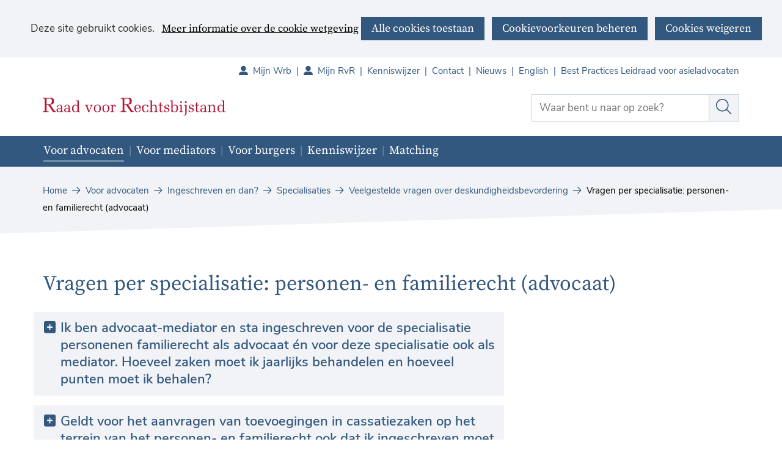

--- FILE ---
content_type: text/html; charset=utf-8
request_url: https://www.rvr.org/advocaten/ingeschreven/specialisaties/veelgestelde-vragen/vragen-personenrecht-advocaat/
body_size: 6675
content:
<!DOCTYPE html>
<html lang=nl>
  <head prefix="og: http://ogp.me/ns# dcterms: http://purl.org/dc/terms/ overheid: http://standaarden.overheid.nl/owms/">
    <meta charset="utf-8">
    <meta name=viewport content="initial-scale=1">
    <base href="/advocaten/ingeschreven/specialisaties/veelgestelde-vragen/vragen-personenrecht-advocaat/">
    <title>Vragen per specialisatie: personen- en familierecht (advocaat) - rvr.org</title>
    <link rel="apple-touch-icon" href="https://www.rvr.org/apple-touch-icon.png">
    <link rel=icon href="https://www.rvr.org/favicon.png"><!--[if IE]>
          <link rel="shortcut icon" href="https://www.rvr.org/favicon.ico" />
          <![endif]-->
    <meta name="msapplication-TileColor" content="#ffffff">
    <meta name="msapplication-TileImage" content="/publish/varianten/10/favicons/256x256_schortcut_rvr.png">
    <link rel=canonical href="https://www.rvr.org/advocaten/ingeschreven/specialisaties/veelgestelde-vragen/vragen-personenrecht-advocaat/">
    <meta name=generator content="iprox.">
    <link rel=author href="mailto:noreply@rvr.org">
    <meta name=description content="Vragen per specialisatie: personen- en familierecht (advocaat)"><!--OWMS-Kern-->
    <meta property="dcterms:identifier" content="https://www.rvr.org/advocaten/ingeschreven/specialisaties/veelgestelde-vragen/vragen-personenrecht-advocaat/" datatype="dcterms:URI">
    <meta property="dcterms:title" content="Vragen per specialisatie: personen- en familierecht (advocaat)">
    <meta property="dcterms:type" content=vragen datatype="overheid:informatietype">
    <meta property="dcterms:language" content=nl datatype="dcterms:RFC4646">
    <meta property="overheid:authority" content="Raad voor rechtsbijstand">
    <meta property="dcterms:creator" content="Raad voor rechtsbijstand">
    <meta property="dcterms:modified" content="2021-06-03" datatype="dcterms:W3CDTF">
    <meta property="dcterms:available" content="start=2021-06-03;" datatype="dcterms:Period"><!--OWMS-Mantel-->
    <meta property="dcterms:description" content="Vragen per specialisatie: personen- en familierecht (advocaat)">
    <meta property="dcterms:publisher" content="Raad voor rechtsbijstand">
    <meta property="og:locale" content=nl_NL>
    <meta property="og:title" content="Vragen per specialisatie: personen- en familierecht (advocaat)">
    <meta property="og:type" content=article>
    <meta property="og:site_name" content="rvr.org">
    <meta property="og:url" content="https://www.rvr.org/advocaten/ingeschreven/specialisaties/veelgestelde-vragen/vragen-personenrecht-advocaat/">
    <meta property="og:description" content="Vragen per specialisatie: personen- en familierecht (advocaat)">
    <script type="application/ld+json">{"@context":"https://schema.org/","@type":"FAQPage","mainEntity":[
    {
      "@type": "Question",
      "name": "Ik ben advocaat-mediator en sta ingeschreven voor de specialisatie personenen familierecht als advocaat én voor deze specialisatie ook als mediator. Hoeveel zaken moet ik jaarlijks behandelen en hoeveel punten moet ik behalen?",
      "acceptedAnswer": {
        "@type": "Answer",
        "text": "&lt;div&gt;&lt;p&gt;Voor de specialisatie personen- en familierecht gelden voor advocaten en mediators afzonderlijke deskundigheidseisen. De deskundigheidseisen zijn opgenomen in de inschrijvingsvoorwaarden voor advocaten en voor mediators. Bent u advocaat én mediator? Dan moet u aan beide eisen voldoen. Dit betekent dat u jaarlijks tien opleidingspunten moet behalen en vijftien toevoegingen moet behandelen, waarvan ten minste zeven mediationzaken.&lt;/p&gt;&lt;/div&gt;"
      }
    }
  ,
    {
      "@type": "Question",
      "name": "Geldt voor het aanvragen van toevoegingen in cassatiezaken op het terrein van  het personen- en familierecht ook dat ik ingeschreven moet staan voor de  specialisatie Personen- en familierecht?",
      "acceptedAnswer": {
        "@type": "Answer",
        "text": "&lt;div&gt;&lt;p&gt;Nee, voor cassatiezaken op het terrein van het personen- en familierecht geldt niet dat u ingeschreven moet staan voor de specialisatie personen- en familierecht.&lt;/p&gt;&lt;/div&gt;"
      }
    }
  ]}</script>
    <link media=all rel=stylesheet href="/views/css/efca83bd12ccf17701834db8b3dac26e.css">
    <link media=all rel=stylesheet href="/views/css/aa7ebebc2bc2fc4ec44851d35ef51c08.css" class="id normalize">
    <link media=all rel=stylesheet href="/views/css/c7ae898999b67f273087f680b9902dc7.css" class="id rvr-org-10dot8112">
    <link media=screen rel=stylesheet href="/views/css/f49740889ebd9996e5a683ccea053c72.css" class="id rvr-org-10dot8112">
    <link media=all rel=stylesheet href="/views/css/155b0e91097232d420fce04f2ec65246.css" class="id rvr-org-10dot8112">
    <link media=screen rel=stylesheet href="/views/css/ebd29866eb09328081b7eabcca54deba.css">
    <link media=print rel=stylesheet href="/views/css/7a1d3a34038339c9ea9e8572a51780e5.css">
    <link rel=stylesheet href="/aspx/read.aspx?AppIdt=globalcss&amp;ItmIdts=0,4136,3048,3047,4136,3130,4335,4336,2633,3057,12835,2024,15511,16,75,76&amp;VldIdts=0,3130,6435,7263,7270,7275,7279,7466,3711,3718,6165,6174,3715,3716,3717,3857,6775,3045,3062&amp;VarIdt=10">
    <script src="/views/js/469e20e0e2051616857507615f90eacc.js"></script>
    <script><!--
window.piwikProTagmanagerId="ae355b81-b0cf-4f0b-8384-9cb018cb1d7c";window.piwikProTagmanagerAddress="https://rvr.containers.piwik.pro/";
//--></script>
    <script src="/views/js/4f3a1e084fee13f7abe9a9bf224f1f98.js"></script>
    <script><!--
var requiredFields=requiredFields||[],requiredLabels=requiredLabels||[];
//--></script>
  <body class="vew-rvr var-rvr ipx-baseline rol-body main-has-layout-regular header-has-layout-prof-header footer-has-layout-prof-footer left-aligned-list-images lazy-loading-images env-oper has-border has-bright-border has-list-icons site-has-kenniswijzer theme-prof" data-breakpoints="[{&quot;className&quot;:&quot;large&quot;,&quot;minSize&quot;:1023,&quot;maxSize&quot;:99999},{&quot;className&quot;:&quot;medium&quot;,&quot;minSize&quot;:719,&quot;maxSize&quot;:1023},{&quot;className&quot;:&quot;small&quot;,&quot;minSize&quot;:0,&quot;maxSize&quot;:719}]" data-elt-breakpoints="[{ &quot;sizes&quot;:[444, 888], &quot;classNames&quot;:[&quot;elt-small&quot;, &quot;elt-medium&quot;, &quot;elt-large&quot;], &quot;selector&quot;: &quot;.grid-blok&quot; }]"><!--Start Piwik pro tag manager-->
    <script src="/views/js/4267d332f7515fb753de6beeb9ee680c.js"></script><!--End Piwik pro tag manager-->
    <div id=canvas class="canvas faqindex" data-ipx-pagetype="{&quot;alias&quot;:&quot;faqindex&quot;}">
      <header data-ipx-pagetype="{&quot;alias&quot;:&quot;header&quot;}"><!--googleoff: all-->
        <div class="skiplink-wrapper skiplink-forward"><a class="skiplink visuallyhidden focusable" id="content-start_back" href="#content-start">Ga naar de inhoud</a></div>
        <div class="header rol-sectie-header grid-wrapper wrapper_12 expand-to-page">
          <div class="grid-container container_12 grid-prof-header has-no-list-icons has-button-icons" data-layout="{&quot;columns&quot;:12,&quot;block-columns&quot;:1,&quot;gutter&quot;:0,&quot;padding&quot;:10,&quot;grid-column-width&quot;:100,&quot;DimSiz&quot;:1200,&quot;MinSiz&quot;:100,&quot;MaxSiz&quot;:1200}">
            <div id=zone_3047_headernav class="grid-zone grid_12 z-headernav z-rol-headernav is-fullwidth-zone has-bgcolor has-bright-bgcolor expand-to-page" data-layout="{&quot;columns&quot;:12,&quot;DimSiz&quot;:1200}">
              <div class="grid-row single-elt-row has-fullwidth-elt is-fullwidth-row rol-rij-secundaire-navigatie rol-rij-blok">
                <div class="grid-blok grid_12 rol-secundaire-navigatie type-secundaire-navigatie" id=Block_34690 data-layout="{&quot;id&quot;:34690,&quot;columns&quot;:12,&quot;DimSiz&quot;:1200,&quot;padding&quot;:10}">
                  <div class="grid-element">
                    <div class="grid-edge" data-id=PagCls_34690>
                      <nav id="secnav-34690" aria-labelledby="nav-title-34690" class="horizontaal-rechts sec-nav-mobile-insert-in-primnav">
                        <div class="grid-title elt-hidden-small elt-hidden-medium elt-hidden-large">
                          <div class="heading-elt heading-elt-nav"><a id="nav-title-34690" class="secundaire-navigatie" href="#opensecnav" data-nosmoothanchor=true>Direct naar</a></div>
                        </div>
                        <div class="grid-inside menu-container">
                          <ul id=opensecnav>
                            <li><span class="menu-text"><a class=portal href="https://mijnwrb.nl">Mijn Wrb</a></span>
                            <li><span class="menu-text"><a class=portal href="https://www.mijnrvr.nl/">Mijn RvR</a></span>
                            <li><span class="menu-text"><a href="https://www.rvr.org/kenniswijzer/">Kenniswijzer</a></span>
                            <li><span class="menu-text"><a href="https://www.rvr.org/contact/">Contact</a></span>
                            <li><span class="menu-text"><a href="https://www.rvr.org/nieuws/">Nieuws</a></span>
                            <li><span class="menu-text"><a href="https://www.rvr.org/english/">English</a></span>
                            <li><span class="menu-text"><a href="https://www.rvr.org/best-practices-leidraad-asieladvocaten/">Best Practices Leidraad voor asieladvocaten</a></span>
                          </ul>
                        </div>
                      </nav>
                    </div>
                  </div>
                </div>
              </div>
              <div id=Block_34685 data-layout="{&quot;id&quot;:34685,&quot;columns&quot;:4,&quot;DimSiz&quot;:400,&quot;padding&quot;:10}" class="grid-blok grid_8 type-logo rol-logo">
                <div class="grid-element">
                  <div class="grid-edge">
                    <div class="iprox-content no-icons image"><a href="https://www.rvr.org/"><img data-sources="[{&quot;width&quot;:315,&quot;height&quot;:45,&quot;src&quot;:&quot;/publish/pages/1558/raad-voor-rechtsbijstand-kenniswijzer-01.svg&quot;}]" alt="Raad voor Rechtsbijstand" data-id=1558 id=img_pagvld_29523_0 class="img-vector img_pagvld_29523_0 logo-svg" width=315 height=45 src="/publish/pages/1558/raad-voor-rechtsbijstand-kenniswijzer-01.svg"></a><span class="visuallyhidden logo-home-link-text"> (naar homepage)</span></div>
                  </div>
                </div>
              </div>
              <div class="grid-blok grid_4 rol-zoeken type-zoeken has-button-icons" id=Block_34692 data-layout="{&quot;id&quot;:34692,&quot;columns&quot;:4,&quot;DimSiz&quot;:400,&quot;padding&quot;:10}">
                <div class="grid-element">
                  <div class="grid-edge" data-id=PagCls_34692>
                    <div class="grid-title visuallyhidden">
                      <div class="heading-elt heading-elt-zoeken">Zoeken</div>
                    </div>
                    <div class="grid-inside">
                      <div class=zoekveld>
                        <form name="zoeken-form-34692" id="zoeken-form-34692" class="inline-form" action="https://www.rvr.org/zoeken/" method=get novalidate><label for="zoeken-34692" class=visuallyhidden>Waar bent u naar op zoek?</label><input type=text name=zoeken_term id="zoeken-34692" placeholder="Waar bent u naar op zoek?"><button type=submit class="zoek ipx-btn ipx-btn-neutral"><span class=visuallyhidden>Zoek</span></button></form>
                      </div>
                    </div>
                  </div>
                </div>
              </div>
            </div>
            <div class="zone-clear-headernav"></div>
            <div id="zone_3047_header-navigatie" class="grid-zone grid_12 z-header-navigatie z-rol-header-navigatie is-fullwidth-zone has-titlebgcolor has-dark-titlebgcolor has-bgcolor has-dark-bgcolor expand-to-page" data-layout="{&quot;columns&quot;:12,&quot;DimSiz&quot;:1200}">
              <div class="grid-row single-elt-row has-fullwidth-elt is-fullwidth-row rol-rij-primaire-navigatie rol-rij-blok has-titlebgcolor has-dark-titlebgcolor has-bgcolor has-dark-bgcolor expand-to-page">
                <div class="grid-blok grid_12 rol-primaire-navigatie type-primaire-navigatie has-titlebgcolor has-dark-titlebgcolor has-bgcolor has-dark-bgcolor expand-to-zone" id=Block_34688 data-layout="{&quot;id&quot;:34688,&quot;columns&quot;:12,&quot;DimSiz&quot;:1200,&quot;padding&quot;:10}">
                  <div class="grid-element">
                    <div class="grid-edge" data-id=PagCls_34688>
                      <nav id="nav-34688" aria-label=Menu class="bl-navbar bl-navbar-static navexpand-small navexpand-medium" data-nav-expanding="small medium">
                        <div class="grid-title elt-visible-small elt-visible-medium elt-hidden-large">
                          <div class="heading-elt heading-elt-nav"><button type=button id="nav-title-34688" class="ipx-btn-link primaire-navigatie" aria-controls=openprimnav>Menu</button></div>
                        </div>
                        <div class="grid-inside menu-container">
                          <ul id=openprimnav aria-labelledby="nav-title-34688" class="nav-eenvoudig-uitvalmenu">
                            <li class="bl-navitem active focusable bl-dropdown drpdwn">
                              <div class="menu-heading"><a id="navitem-36977" class="primaire-navigatie-item bl-dropdown-toggle drpdwn-tggl" aria-current=true data-toggle=dropdown href="https://www.rvr.org/advocaten/">Voor advocaten</a></div><button type=button class="primaire-navigatie-item-caret" id="navitem-caret-36977" aria-controls="navmenu-36977"><span class=tekstbrowser>Voor advocaten</span><span class=caret></span></button>
                              <ul id="navmenu-36977" aria-label="Voor advocaten" class="subnavigatie level-2 bl-dropdown-menu drpdwn-mnu">
                                <li class="bl-navitem"><a id="navitem-36997" class="primaire-navigatie-item" href="https://www.rvr.org/advocaten/inschrijven-raad/">Algemene inschrijving bij de Raad</a>
                                <li class="bl-navitem active"><a id="navitem-37006" class="primaire-navigatie-item" aria-current=true href="https://www.rvr.org/advocaten/ingeschreven/">Ingeschreven en dan?</a>
                                <li class="bl-navitem"><a id="navitem-36996" class="primaire-navigatie-item" href="https://www.rvr.org/advocaten/toevoegingen/">Over toevoegingen</a>
                                <li class="bl-navitem"><a id="navitem-36998" class="primaire-navigatie-item" href="https://www.rvr.org/advocaten/declaratie-indienen/">Declaratie indienen</a>
                                <li class="bl-navitem"><a id="navitem-37000" class="primaire-navigatie-item" href="https://www.rvr.org/advocaten/nieuws/">Nieuws</a>
                                <li class="bl-navitem"><a id="navitem-37020" class="primaire-navigatie-item" href="https://www.rvr.org/advocaten/formulieren-advocaten/">Formulieren voor advocaten</a>
                                <li class="bl-navitem"><a id="navitem-37036" class="primaire-navigatie-item" href="https://www.rvr.org/advocaten/direct-regelen/">Direct regelen</a>
                                <li class="bl-navitem"><a id="navitem-57380" class="primaire-navigatie-item" href="https://www.rvr.org/advocaten/subsidieregeling-beroepsopleiding/">Subsidieregeling beroepsopleiding sociaal advocaten</a>
                              </ul>
                            <li class="bl-navitem focusable bl-dropdown drpdwn">
                              <div class="menu-heading"><a id="navitem-36979" class="primaire-navigatie-item bl-dropdown-toggle drpdwn-tggl" data-toggle=dropdown href="https://www.rvr.org/mediators/">Voor mediators</a></div><button type=button class="primaire-navigatie-item-caret" id="navitem-caret-36979" aria-controls="navmenu-36979"><span class=tekstbrowser>Voor mediators</span><span class=caret></span></button>
                              <ul id="navmenu-36979" aria-label="Voor mediators" class="subnavigatie level-2 bl-dropdown-menu drpdwn-mnu">
                                <li class="bl-navitem"><a id="navitem-37011" class="primaire-navigatie-item" href="https://www.rvr.org/mediators/inschrijven-raad/">Algemene inschrijving bij de Raad</a>
                                <li class="bl-navitem"><a id="navitem-37012" class="primaire-navigatie-item" href="https://www.rvr.org/mediators/ingeschreven/">Ingeschreven en dan?</a>
                                <li class="bl-navitem"><a id="navitem-37015" class="primaire-navigatie-item" href="https://www.rvr.org/mediators/toevoegingen/">Over toevoegingen</a>
                                <li class="bl-navitem"><a id="navitem-37013" class="primaire-navigatie-item" href="https://www.rvr.org/mediators/declaratie-indienen/">Declaratie indienen</a>
                                <li class="bl-navitem"><a id="navitem-37014" class="primaire-navigatie-item" href="https://www.rvr.org/mediators/nieuws-mediators/">Nieuws voor mediators</a>
                                <li class="bl-navitem"><a id="navitem-37021" class="primaire-navigatie-item" href="https://www.rvr.org/mediators/formulieren-mediators/">Formulieren voor mediators</a>
                                <li class="bl-navitem"><a id="navitem-57463" class="primaire-navigatie-item" href="https://www.rvr.org/mediators/wrb-mediators/">Mijn Wrb voor mediators</a>
                              </ul>
                            <li class="bl-navitem"><span class="menu-text"><a id="navitem-55030" class="primaire-navigatie-item" href="https://www.rvr.org/burgers/">Voor burgers</a></span>
                            <li class="bl-navitem focusable bl-dropdown drpdwn">
                              <div class="menu-heading"><a id="navitem-36978" class="primaire-navigatie-item bl-dropdown-toggle drpdwn-tggl kenniswijzer" data-toggle=dropdown href="https://www.rvr.org/kenniswijzer/">Kenniswijzer</a></div><button type=button class="primaire-navigatie-item-caret" id="navitem-caret-36978" aria-controls="navmenu-36978"><span class=tekstbrowser>Kenniswijzer</span><span class=caret></span></button>
                              <ul id="navmenu-36978" aria-label=Kenniswijzer class="subnavigatie level-2 bl-dropdown-menu drpdwn-mnu">
                                <li class="bl-navitem"><a id="navitem-37004" class="primaire-navigatie-item" href="https://www.rvr.org/kenniswijzer/wijzigingen-werkinstructies/">Wijzigingen werkinstructies</a>
                                <li class="bl-navitem"><a id="navitem-37005" class="primaire-navigatie-item" href="https://www.rvr.org/kenniswijzer/kenniswijzer/">Meer over de Kenniswijzer</a>
                                <li class="bl-navitem"><a id="navitem-37010" class="primaire-navigatie-item" href="https://www.rvr.org/kenniswijzer/extra-uren/">Werkinstructies extra uren</a>
                                <li class="bl-navitem"><a id="navitem-37009" class="primaire-navigatie-item" href="https://www.rvr.org/kenniswijzer/mediation/">Werkinstructies mediation</a>
                                <li class="bl-navitem"><a id="navitem-37007" class="primaire-navigatie-item" href="https://www.rvr.org/kenniswijzer/toevoegen/">Werkinstructies toevoegen</a>
                                <li class="bl-navitem"><a id="navitem-37008" class="primaire-navigatie-item" href="https://www.rvr.org/kenniswijzer/vaststellen/">Werkinstructies vaststellen</a>
                                <li class="bl-navitem"><a id="navitem-37003" class="primaire-navigatie-item" href="https://www.rvr.org/kenniswijzer/wet-regelgeving/">Wet- en regelgeving</a>
                                <li class="bl-navitem"><a id="navitem-37001" class="primaire-navigatie-item" href="https://www.rvr.org/kenniswijzer/zoeken-kenniswijzer/">Zoeken op Kenniswijzer</a>
                                <li class="bl-navitem"><a id="navitem-37028" class="primaire-navigatie-item" href="https://www.rvr.org/kenniswijzer/zoeken-kenniswijzer-jurisprudentie/">Zoeken op Kenniswijzer jurisprudentie</a>
                              </ul>
                            <li class="bl-navitem focusable bl-dropdown drpdwn">
                              <div class="menu-heading"><a id="navitem-58177" class="primaire-navigatie-item bl-dropdown-toggle drpdwn-tggl" data-toggle=dropdown href="https://www.rvr.org/matching/">Matching</a></div><button type=button class="primaire-navigatie-item-caret" id="navitem-caret-58177" aria-controls="navmenu-58177"><span class=tekstbrowser>Matching</span><span class=caret></span></button>
                              <ul id="navmenu-58177" aria-label=Matching class="subnavigatie level-2 bl-dropdown-menu drpdwn-mnu">
                                <li class="bl-navitem"><a id="navitem-58178" class="primaire-navigatie-item" href="https://www.rvr.org/matching/antwoorden-veelgestelde-vragen/">Antwoorden op veelgestelde vragen</a>
                              </ul>
                            <li class="bl-navitem sec-nav-item"><span class="menu-text"><a id="navitem-57701" class="primaire-navigatie-item portal" href="https://mijnwrb.nl">Mijn Wrb</a></span>
                            <li class="bl-navitem sec-nav-item"><span class="menu-text"><a id="navitem-36999" class="primaire-navigatie-item portal" href="https://www.mijnrvr.nl/">Mijn RvR</a></span>
                            <li class="bl-navitem sec-nav-item"><span class="menu-text"><a id="navitem-36992" class="primaire-navigatie-item" href="https://www.rvr.org/kenniswijzer/">Kenniswijzer</a></span>
                            <li class="bl-navitem sec-nav-item"><span class="menu-text"><a id="navitem-36994" class="primaire-navigatie-item" href="https://www.rvr.org/contact/">Contact</a></span>
                            <li class="bl-navitem sec-nav-item"><span class="menu-text"><a id="navitem-37016" class="primaire-navigatie-item" href="https://www.rvr.org/nieuws/">Nieuws</a></span>
                            <li class="bl-navitem sec-nav-item"><span class="menu-text"><a id="navitem-36995" class="primaire-navigatie-item" href="https://www.rvr.org/english/">English</a></span>
                            <li class="bl-navitem sec-nav-item"><span class="menu-text"><a id="navitem-53014" class="primaire-navigatie-item" href="https://www.rvr.org/best-practices-leidraad-asieladvocaten/">Best Practices Leidraad voor asieladvocaten</a></span>
                          </ul>
                        </div>
                      </nav>
                    </div>
                  </div>
                </div>
              </div>
            </div>
            <div class="zone-clear-header-navigatie"></div>
            <div id=zone_3047_sitepad class="grid-zone grid_12 z-sitepad z-rol-sitepad is-fullwidth-zone has-titlebgcolor has-bright-titlebgcolor has-bgcolor has-bright-bgcolor expand-to-page" data-layout="{&quot;columns&quot;:12,&quot;DimSiz&quot;:1200}">
              <div class="grid-row single-elt-row has-fullwidth-elt is-fullwidth-row rol-rij-sitepad rol-rij-blok">
                <div class="grid-blok grid_12 rol-sitepad type-sitepad expand-to-zone" id=Block_34694 data-layout="{&quot;id&quot;:34694,&quot;columns&quot;:12,&quot;DimSiz&quot;:1200,&quot;padding&quot;:10}">
                  <div class="grid-element">
                    <div class="grid-edge" data-id=PagCls_34694>
                      <div class="grid-inside">
                        <nav class="bread-crumb elt-hidden-none" aria-label=Sitepad>
                          <div class="bread-crumb-wrapper ipng-sitepad sitepad-is-ol">
                            <ol itemscope itemtype="http://schema.org/BreadcrumbList" class=kruimelpad>
                              <li itemprop=itemListElement itemscope itemtype="http://schema.org/ListItem" class=item><a itemprop=item href="https://www.rvr.org/"><span itemprop=name>Home</span></a>
                                <meta itemprop=position content=1><span class="bread-crumb-separator" aria-hidden=true> ›</span>
                              <li itemprop=itemListElement itemscope itemtype="http://schema.org/ListItem" class=item><a itemprop=item href="https://www.rvr.org/advocaten/"><span itemprop=name>Voor advocaten</span></a>
                                <meta itemprop=position content=2><span class="bread-crumb-separator" aria-hidden=true> ›</span>
                              <li itemprop=itemListElement itemscope itemtype="http://schema.org/ListItem" class=item><a itemprop=item href="https://www.rvr.org/advocaten/ingeschreven/"><span itemprop=name>Ingeschreven en dan?</span></a>
                                <meta itemprop=position content=3><span class="bread-crumb-separator" aria-hidden=true> ›</span>
                              <li itemprop=itemListElement itemscope itemtype="http://schema.org/ListItem" class=item><a itemprop=item href="https://www.rvr.org/advocaten/ingeschreven/specialisaties/"><span itemprop=name>Specialisaties</span></a>
                                <meta itemprop=position content=4><span class="bread-crumb-separator" aria-hidden=true> ›</span>
                              <li itemprop=itemListElement itemscope itemtype="http://schema.org/ListItem" class=item><a itemprop=item href="https://www.rvr.org/advocaten/ingeschreven/specialisaties/veelgestelde-vragen/"><span itemprop=name>Veelgestelde vragen over deskundigheidsbevordering</span></a>
                                <meta itemprop=position content=5><span class="bread-crumb-separator" aria-hidden=true> ›</span>
                              <li itemprop=itemListElement itemscope itemtype="http://schema.org/ListItem" class="item laatste nolink" aria-current=page><span itemprop=name>Vragen per specialisatie: personen- en familierecht (advocaat)</span>
                                <meta itemprop=position content=6>
                            </ol>
                          </div>
                        </nav>
                      </div>
                    </div>
                  </div>
                </div>
              </div>
            </div>
            <div class="zone-clear-sitepad"></div>
          </div>
          <div class="layout-clear clear"></div>
        </div><!--googleon: all-->
      </header>
      <main data-pagetitle="Vragen per specialisatie: personen- en familierecht (advocaat)" data-ipx-pagetype="{&quot;alias&quot;:&quot;faqindex&quot;}">
        <div id="content-start" tabindex="-1"></div>
        <div id=content class="main rol-sectie-main grid-wrapper wrapper_12">
          <div class="grid-container container_12 grid-regular has-link-icons has-list-icons has-button-icons" data-layout="{&quot;columns&quot;:12,&quot;block-columns&quot;:1,&quot;gutter&quot;:0,&quot;padding&quot;:10,&quot;grid-column-width&quot;:100,&quot;DimSiz&quot;:1200,&quot;MinSiz&quot;:100,&quot;MaxSiz&quot;:1200}">
            <div id=zone_4136_title class="grid-zone grid_12 z-title z-rol-title is-fullwidth-zone" data-layout="{&quot;columns&quot;:12,&quot;DimSiz&quot;:1200}">
              <div class="grid-blok grid_12 rol-paginatitel type-titel" data-layout="{&quot;columns&quot;:12,&quot;DimSiz&quot;:1200}">
                <div class="grid-element">
                  <div class="grid-edge">
                    <h1 class="grid-title">Vragen per specialisatie: personen- en familierecht (advocaat)<span class=submode></span></h1>
                  </div>
                </div>
              </div><br class="end-of-zone">
            </div>
            <div class="zone-clear-title"></div>
            <div id=zone_4136_content class="grid-zone grid_8 z-content z-rol-content" data-layout="{&quot;columns&quot;:8,&quot;DimSiz&quot;:800}">
              <div class="grid-blok grid_8 rol-resultaten type-lijst" data-layout="{&quot;columns&quot;:8,&quot;padding&quot;:10,&quot;DimSiz&quot;:800}">
                <div class="grid-element">
                  <div class="grid-edge">
                    <div class="grid-nesting collapsable">
                      <div class="grid-blok grid_8 rol-entry type-entry has-no-list-icons ipx-pt-faq entry-has-metadata" data-ipx-id=4335 data-layout="{&quot;columns&quot;:8,&quot;padding&quot;:10,&quot;DimSiz&quot;:800}">
                        <div class="grid-element">
                          <div class="grid-edge" data-id=Itm_4335>
                            <div class="grid-title">
                              <h2><a class=siteLink href="#item_4335">Ik ben advocaat-mediator en sta ingeschreven voor de specialisatie personenen familierecht als advocaat én voor deze specialisatie ook als mediator. Hoeveel zaken moet ik jaarlijks behandelen en hoeveel punten moet ik behalen?</a></h2>
                            </div>
                            <div class="grid-inside">
                              <div id=item_4335 data-ipx-id=4335 class="entry ipx-pt-faq entry-has-metadata">
                                <div class="iprox-content iprox-rich-content summary">
                                  <p>Voor de specialisatie personen- en familierecht gelden voor advocaten en mediators afzonderlijke deskundigheidseisen. De deskundigheidseisen zijn opgenomen in de inschrijvingsvoorwaarden voor advocaten en voor mediators. Bent u advocaat én mediator? Dan moet u aan beide eisen voldoen. Dit betekent dat u jaarlijks tien opleidingspunten moet behalen en vijftien toevoegingen moet behandelen, waarvan ten minste zeven mediationzaken.</p>
                                </div>
                              </div>
                            </div>
                          </div>
                        </div>
                      </div>
                      <div class="grid-blok grid_8 rol-entry type-entry has-no-list-icons ipx-pt-faq entry-has-metadata" data-ipx-id=4336 data-layout="{&quot;columns&quot;:8,&quot;padding&quot;:10,&quot;DimSiz&quot;:800}">
                        <div class="grid-element">
                          <div class="grid-edge" data-id=Itm_4336>
                            <div class="grid-title">
                              <h2><a class=siteLink href="#item_4336">Geldt voor het aanvragen van toevoegingen in cassatiezaken op het terrein van het personen- en familierecht ook dat ik ingeschreven moet staan voor de specialisatie Personen- en familierecht?</a></h2>
                            </div>
                            <div class="grid-inside">
                              <div id=item_4336 data-ipx-id=4336 class="entry ipx-pt-faq entry-has-metadata">
                                <div class="iprox-content iprox-rich-content summary">
                                  <p>Nee, voor cassatiezaken op het terrein van het personen- en familierecht geldt niet dat u ingeschreven moet staan voor de specialisatie personen- en familierecht.</p>
                                </div>
                              </div>
                            </div>
                          </div>
                        </div>
                      </div>
                    </div>
                  </div>
                </div>
              </div><br class="end-of-zone">
            </div>
            <div class="zone-clear-content"></div>
            <div id=zone_4136_aside class="grid-zone grid_4 z-aside z-rol-aside" data-layout="{&quot;columns&quot;:4,&quot;DimSiz&quot;:400}"><br class="end-of-zone"></div>
            <div class="zone-clear-aside"></div>
          </div>
          <div class="layout-clear clear"></div>
        </div>
      </main>
      <footer data-ipx-pagetype="{&quot;alias&quot;:&quot;footer&quot;}"><!--googleoff: all-->
        <div class="footer rol-sectie-footer grid-wrapper wrapper_12 expand-to-page">
          <div class="grid-container container_12 grid-prof-footer has-bgcolor has-bright-bgcolor has-list-icons has-button-icons" data-layout="{&quot;columns&quot;:12,&quot;block-columns&quot;:1,&quot;gutter&quot;:0,&quot;padding&quot;:10,&quot;grid-column-width&quot;:100,&quot;DimSiz&quot;:1200,&quot;MinSiz&quot;:100,&quot;MaxSiz&quot;:1200}">
            <div id=zone_3048_share class="grid-zone grid_6 z-share z-rol-share has-bgcolor has-bright-bgcolor expand-to-page" data-layout="{&quot;columns&quot;:6,&quot;DimSiz&quot;:600}">
              <div class="grid-blok grid_6 rol-knoppen-specials type-linkslist has-list-icons" data-layout="{&quot;columns&quot;:6,&quot;DimSiz&quot;:600}">
                <div class="grid-element">
                  <div class="grid-edge">
                    <div class="grid-title visuallyhidden">
                      <div class="heading-elt heading-elt-social">Deel deze informatie</div>
                    </div>
                    <div class="grid-inside">
                      <ul class="iprox-content button-specials horizontal">
                        <li><span class="li-content"><a class="externLink whatsapp focusable" href="whatsapp://send?text=Vragen%20per%20specialisatie%3a%20personen-%20en%20familierecht%20(advocaat)+https%3a%2f%2fwww.rvr.org%2fadvocaten%2fingeschreven%2fspecialisaties%2fveelgestelde-vragen%2fvragen-personenrecht-advocaat%2f" data-action="share/whatsapp/share"><span class="special-btn-text share-text">Delen op Whatsapp</span></a></span>
                        <li><span class="li-content"><a class="externLink linkedin focusable" href="https://www.linkedin.com/shareArticle?mini=true&amp;url=https%3a%2f%2fwww.rvr.org%2fadvocaten%2fingeschreven%2fspecialisaties%2fveelgestelde-vragen%2fvragen-personenrecht-advocaat%2f&amp;title=Vragen%20per%20specialisatie%3a%20personen-%20en%20familierecht%20(advocaat)&amp;ro=false&amp;summary=Vragen%20per%20specialisatie%3a%20personen-%20en%20familierecht%20(advocaat)"><span class="special-btn-text share-text">Delen op LinkedIn</span></a></span>
                      </ul>
                    </div>
                  </div>
                </div>
              </div><br class="end-of-zone">
            </div>
            <div class="zone-clear-share"></div>
            <div id="zone_3048_call-to-action" class="grid-zone grid_6 z-call-to-action z-rol-call-to-action" data-layout="{&quot;columns&quot;:6,&quot;DimSiz&quot;:600}">
              <div class="grid-blok grid_6" data-layout="{&quot;columns&quot;:6,&quot;DimSiz&quot;:600}">
                <div class="grid-element">
                  <div class="grid-edge">
                    <div class="grid-title">
                      <h2>We hebben een nieuw beeldmerk:</h2>
                    </div>
                    <div class="grid-inside"><span class="call-to-action"><a class=popup href="https://www.rvr.org/pop-up/nieuw-beeldmerk/" data-popup-interaction-timeout=2000 data-popup-idle-timeout=5000 data-feedback-id=19781>Lees meer</a></span></div>
                  </div>
                </div>
              </div><br class="end-of-zone">
            </div>
            <div class="zone-clear-call-to-action"></div>
            <div id="zone_3048_footer-oblique" class="grid-zone grid_12 z-footer-oblique z-rol-footer-oblique is-fullwidth-zone expand-to-page" data-layout="{&quot;columns&quot;:12,&quot;DimSiz&quot;:1200}"><br class="end-of-zone"></div>
            <div class="zone-clear-footer-oblique"></div>
            <div id="zone_3048_footer-above" class="grid-zone grid_12 z-footer-above z-rol-footer-above is-fullwidth-zone has-titlebgcolor has-bright-titlebgcolor has-bgcolor has-bright-bgcolor expand-to-page has-link-icons has-list-icons" data-layout="{&quot;columns&quot;:12,&quot;DimSiz&quot;:1200}">
              <div class="grid-row single-elt-row rol-rij-lijst">
                <div class="grid-blok grid_8 suffix_4 rol-lijst type-lijst" id=Block_34705 data-layout="{&quot;id&quot;:34705,&quot;columns&quot;:8,&quot;DimSiz&quot;:800,&quot;suffix&quot;:4,&quot;padding&quot;:10}">
                  <div class="grid-element">
                    <div class="grid-edge" data-id=PagCls_34705>
                      <div class="grid-title">
                        <h2>Over de Raad voor Rechtsbijstand</h2>
                      </div>
                      <div class="grid-inside">
                        <div class="iprox-content iprox-rich-content description">
                          <p>Burgers moeten kunnen rekenen op passende ondersteuning en goede rechtsbijstand. Daar maakt de Raad voor Rechtsbijstand zich sterk voor via de organisatie en borging van gesubsidieerde mediation en rechtsbijstand, uitvoering van de Wet schuldsanering natuurlijke personen en de Wet beëdigde tolken en vertalers.</p>
                        </div>
                        <ul class="iprox-content list">
                          <li data-ipx-id=2633 class="entry ipx-pt-landingspagina"><span class="li-content"><a class=siteLink href="https://www.raadvoorrechtsbijstand.org/over/">Meer over ons</a></span>
                          <li data-ipx-id=3057 class="entry ipx-pt-enquete"><span class="li-content"><a class=siteLink href="https://www.rvr.org/contact/">Contact</a></span>
                          <li data-ipx-id=12835 class="entry ipx-pt-artikel"><span class="li-content"><a class=siteLink href="https://www.raadvoorrechtsbijstand.org/publicaties/wet-open-overheid-woo/">Protocol Wet open overheid (Woo)</a></span>
                        </ul>
                      </div>
                    </div>
                  </div>
                </div>
              </div>
            </div>
            <div class="zone-clear-footer-above"></div>
            <div id="zone_3048_footer-below" class="grid-zone grid_12 z-footer-below z-rol-footer-below is-fullwidth-zone has-titlebgcolor has-dark-titlebgcolor has-bgcolor has-dark-bgcolor expand-to-page has-no-list-icons" data-layout="{&quot;columns&quot;:12,&quot;DimSiz&quot;:1200}">
              <div class="grid-blok grid_8 rol-lijst type-lijst" id=Block_34718 data-layout="{&quot;id&quot;:34718,&quot;columns&quot;:8,&quot;DimSiz&quot;:800,&quot;padding&quot;:10}">
                <div class="grid-element">
                  <div class="grid-edge" data-id=PagCls_34718>
                    <div class="grid-inside">
                      <ul class="iprox-content list">
                        <li data-ipx-id=2024 class="entry ipx-pt-artikel"><span class="li-content"><a class=siteLink href="https://www.rvr.org/toegankelijkheid/">Toegankelijkheid</a></span>
                        <li class=entry><span class="li-content"><a class=siteLink href="https://www.rvr.org/vaste-onderdelen/privacy/">Privacy</a></span>
                        <li data-ipx-id=16 class="entry ipx-pt-artikel"><span class="li-content"><a class=siteLink href="https://www.rvr.org/informatie-cookie/">Cookies</a></span>
                        <li data-ipx-id=75 class="entry ipx-pt-artikel"><span class="li-content"><a class=siteLink href="https://www.rvr.org/proclaimer/">Proclaimer</a></span>
                        <li data-ipx-id=76 class="entry ipx-pt-artikel"><span class="li-content"><a class=siteLink href="https://www.rvr.org/beveiligingslek-melden/">Informatiebeveiliging</a></span>
                      </ul>
                    </div>
                  </div>
                </div>
              </div>
              <div class="grid-blok grid_4 rol-volg-ons type-volg-ons" id=Block_34728 data-layout="{&quot;id&quot;:34728,&quot;columns&quot;:4,&quot;DimSiz&quot;:400,&quot;padding&quot;:10}">
                <div class="grid-element">
                  <div class="grid-edge" data-id=PagCls_34728>
                    <div class="grid-title">
                      <h2>Volg ons op</h2>
                    </div>
                    <div class="grid-inside">
                      <ul class="social-buttons">
                        <li class="social-button social-button-has-aka social-button-youtube"><a href="https://www.youtube.com/channel/UCiCF5YiNxD9Q6SdjLnbQRfA"><span class="social-button-text">Youtube</span></a>
                        <li class="social-button social-button-has-aka social-button-linkedin"><a href="https://www.linkedin.com/company/raad-voor-rechtsbijstand/?originalSubdomain=nl"><span class="social-button-text">LinkedIn</span></a>
                      </ul>
                    </div>
                  </div>
                </div>
              </div>
            </div>
            <div class="zone-clear-footer-below"></div>
          </div>
          <div class="layout-clear clear"></div>
        </div><!--googleon: all-->
      </footer>
    </div>
    <script><!--
var itmIdt="4136",envIdt="2",varIdt="10";
//--></script>
    <script src="/views/js/4f42d177533a97fbf593d3ffd3f02fa3.js"></script>
    <script src="/aspx/read.aspx?AppIdt=reference-lists&amp;SitIdt=14"></script>
    <script src="/views/js/4b91e9d097c148b16fbed16f5c7f7a60.js"></script>
    <script src="/views/js/952cc5b7cd1b88975ffdf02ad5ff5610.js" class="id rvr-org"></script>
    <script src="/views/js/8fab01c591efcd26feb1414d390702e4.js"></script>

--- FILE ---
content_type: text/css
request_url: https://www.rvr.org/aspx/read.aspx?AppIdt=globalcss&ItmIdts=0,4136,3048,3047,4136,3130,4335,4336,2633,3057,12835,2024,15511,16,75,76&VldIdts=0,3130,6435,7263,7270,7275,7279,7466,3711,3718,6165,6174,3715,3716,3717,3857,6775,3045,3062&VarIdt=10
body_size: 1034
content:
#img_varvld_336_0,.img_varvld_336_0{width:256px;max-width:256px;height:256px;max-height:256px}.achtergrond_img_varvld_336_0{background-image:url(/publish/varianten/10/schortcut_rvr.png)}#img_varvld_336_0.size_152px,.img_varvld_336_0.size_152px{width:152px;max-width:152px;height:152px;max-height:152px}.achtergrond_img_varvld_336_0.size_152px{background-image:url(/publish/varianten/10/152px/schortcut_rvr.jpg)}#img_itmvld_371_0,.img_itmvld_371_0{width:1920px;max-width:1920px;height:290px;max-height:290px}.achtergrond_img_itmvld_371_0{background-image:url(/publish/library/19/man-staand-bij-fiets.jpg)}#img_itmvld_375_0,.img_itmvld_375_0{width:1920px;max-width:1920px;height:290px;max-height:290px}.achtergrond_img_itmvld_375_0{background-image:url(/publish/library/19/man-met-laptop-staand.jpg)}#img_itmvld_380_0,.img_itmvld_380_0{width:1920px;max-width:1920px;height:290px;max-height:290px}.achtergrond_img_itmvld_380_0{background-image:url(/publish/library/19/man-man.jpg)}#span_pagvld_15837_0,.span_pagvld_15837_0{font-weight:400}#span_pagvld_22488_0,.span_pagvld_22488_0{font-weight:400}#span_pagvld_22488_1,.span_pagvld_22488_1{font-weight:400}#span_pagvld_22488_2,.span_pagvld_22488_2{font-weight:400}#span_pagvld_22488_3,.span_pagvld_22488_3{font-weight:400}#span_pagvld_22488_4,.span_pagvld_22488_4{font-weight:400}#span_pagvld_22488_5,.span_pagvld_22488_5{font-weight:400}#span_pagvld_22488_6,.span_pagvld_22488_6{font-weight:400}#span_pagvld_22488_7,.span_pagvld_22488_7{font-weight:400}#span_pagvld_22488_8,.span_pagvld_22488_8{font-weight:400}#span_pagvld_22488_9,.span_pagvld_22488_9{font-weight:400}#span_pagvld_22488_10,.span_pagvld_22488_10{font-weight:400}#span_pagvld_22488_11,.span_pagvld_22488_11{font-weight:400}#span_pagvld_22488_12,.span_pagvld_22488_12{font-weight:400}#span_pagvld_22488_13,.span_pagvld_22488_13{font-weight:400}#span_pagvld_22488_14,.span_pagvld_22488_14{font-weight:400}#span_pagvld_22488_15,.span_pagvld_22488_15{font-weight:400}#span_pagvld_22488_16,.span_pagvld_22488_16{font-weight:400}#span_pagvld_22488_17,.span_pagvld_22488_17{font-weight:400}#span_pagvld_22488_18,.span_pagvld_22488_18{font-weight:400}#span_pagvld_22488_19,.span_pagvld_22488_19{font-weight:400}#span_pagvld_22488_20,.span_pagvld_22488_20{font-weight:400}#span_pagvld_22488_21,.span_pagvld_22488_21{font-weight:400}#span_pagvld_22488_22,.span_pagvld_22488_22{font-weight:400}#span_pagvld_22488_23,.span_pagvld_22488_23{font-weight:400}#span_pagvld_22488_24,.span_pagvld_22488_24{font-weight:400}#span_pagvld_22488_25,.span_pagvld_22488_25{font-weight:400}#span_pagvld_22488_26,.span_pagvld_22488_26{font-weight:400}#span_pagvld_22488_27,.span_pagvld_22488_27{font-weight:400}#span_pagvld_22488_28,.span_pagvld_22488_28{font-weight:400}#span_pagvld_22488_29,.span_pagvld_22488_29{font-weight:400}#span_pagvld_22488_30,.span_pagvld_22488_30{font-weight:400}#span_pagvld_22488_31,.span_pagvld_22488_31{font-weight:400}#span_pagvld_22488_32,.span_pagvld_22488_32{font-weight:400}#span_pagvld_22488_33,.span_pagvld_22488_33{font-weight:400}#span_pagvld_22488_34,.span_pagvld_22488_34{font-weight:400}#span_pagvld_22488_35,.span_pagvld_22488_35{font-weight:400}#img_pagvld_39718_0,.img_pagvld_39718_0{width:165px;max-width:165px;height:165px;max-height:165px}.achtergrond_img_pagvld_39718_0{background-image:url(/publish/library/34/visie.svg)}#img_pagvld_39719_0,.img_pagvld_39719_0{width:165px;max-width:165px;height:165px;max-height:165px}.achtergrond_img_pagvld_39719_0{background-image:url(/publish/library/34/taken.svg)}#img_pagvld_39720_0,.img_pagvld_39720_0{width:165px;max-width:165px;height:165px;max-height:165px}.achtergrond_img_pagvld_39720_0{background-image:url(/publish/library/34/zoeken.svg)}#img_pagvld_39721_0,.img_pagvld_39721_0{width:165px;max-width:165px;height:165px;max-height:165px}.achtergrond_img_pagvld_39721_0{background-image:url(/publish/library/34/werkenbij.svg)}#img_pagvld_39722_0,.img_pagvld_39722_0{width:165px;max-width:165px;height:165px;max-height:165px}.achtergrond_img_pagvld_39722_0{background-image:url(/publish/library/34/organisatiestructuur.svg)}#img_pagvld_39723_0,.img_pagvld_39723_0{width:165px;max-width:165px;height:165px;max-height:165px}.achtergrond_img_pagvld_39723_0{background-image:url(/publish/library/34/commissie.svg)}#img_pagvld_29523_0,.img_pagvld_29523_0{width:315px;max-width:315px;height:45px;max-height:45px}.achtergrond_img_pagvld_29523_0{background-image:url(/publish/pages/1558/raad-voor-rechtsbijstand-kenniswijzer-01.svg)}#img_pagvld_31248_0,.img_pagvld_31248_0{width:120px;max-width:120px;height:45px;max-height:45px}.achtergrond_img_pagvld_31248_0{background-image:url(/publish/pages/1558/kenniswijzer.png)}#img_pagvld_30700_0,.img_pagvld_30700_0{width:165px;max-width:165px;height:165px;max-height:165px}.achtergrond_img_pagvld_30700_0{background-image:url(/publish/library/33/checklist.svg)}#img_pagvld_30704_0,.img_pagvld_30704_0{width:165px;max-width:165px;height:165px;max-height:165px}.achtergrond_img_pagvld_30704_0{background-image:url(/publish/library/33/checklist.svg)}#img_pagvld_30708_0,.img_pagvld_30708_0{width:165px;max-width:165px;height:165px;max-height:165px}.achtergrond_img_pagvld_30708_0{background-image:url(/publish/library/33/checklist.svg)}#img_pagvld_30712_0,.img_pagvld_30712_0{width:165px;max-width:165px;height:165px;max-height:165px}.achtergrond_img_pagvld_30712_0{background-image:url(/publish/library/33/checklist.svg)}#img_pagvld_30716_0,.img_pagvld_30716_0{width:165px;max-width:165px;height:165px;max-height:165px}.achtergrond_img_pagvld_30716_0{background-image:url(/publish/library/33/register.svg)}#img_pagvld_30720_0,.img_pagvld_30720_0{width:165px;max-width:165px;height:165px;max-height:165px}.achtergrond_img_pagvld_30720_0{background-image:url(/publish/library/33/register.svg)}#img_pagvld_30725_0,.img_pagvld_30725_0{width:165px;max-width:165px;height:165px;max-height:165px}.achtergrond_img_pagvld_30725_0{background-image:url(/publish/library/33/regeling-beleid.svg)}#img_pagvld_30728_0,.img_pagvld_30728_0{width:165px;max-width:165px;height:165px;max-height:165px}.achtergrond_img_pagvld_30728_0{background-image:url(/publish/library/33/checklist.svg)}#img_pagvld_30738_0,.img_pagvld_30738_0{width:165px;max-width:165px;height:165px;max-height:165px}.achtergrond_img_pagvld_30738_0{background-image:url(/publish/library/33/uitrekenen.svg)}#img_pagvld_30741_0,.img_pagvld_30741_0{width:165px;max-width:165px;height:165px;max-height:165px}.achtergrond_img_pagvld_30741_0{background-image:url(/publish/library/33/wijzigen-gegevens.svg)}#img_pagvld_116867_0,.img_pagvld_116867_0{width:165px;max-width:165px;height:165px;max-height:165px}.achtergrond_img_pagvld_116867_0{background-image:url(/publish/library/33/checklist.svg)}#img_pagvld_153081_0,.img_pagvld_153081_0{width:165px;max-width:165px;height:165px;max-height:165px}.achtergrond_img_pagvld_153081_0{background-image:url(/publish/library/34/regeling-beleid.svg)}#img_pagvld_153083_0,.img_pagvld_153083_0{width:165px;max-width:165px;height:165px;max-height:165px}.achtergrond_img_pagvld_153083_0{background-image:url(/publish/library/34/privacy.svg)}#img_pagvld_153086_0,.img_pagvld_153086_0{width:165px;max-width:165px;height:165px;max-height:165px}.achtergrond_img_pagvld_153086_0{background-image:url(/publish/library/34/privacy.svg)}